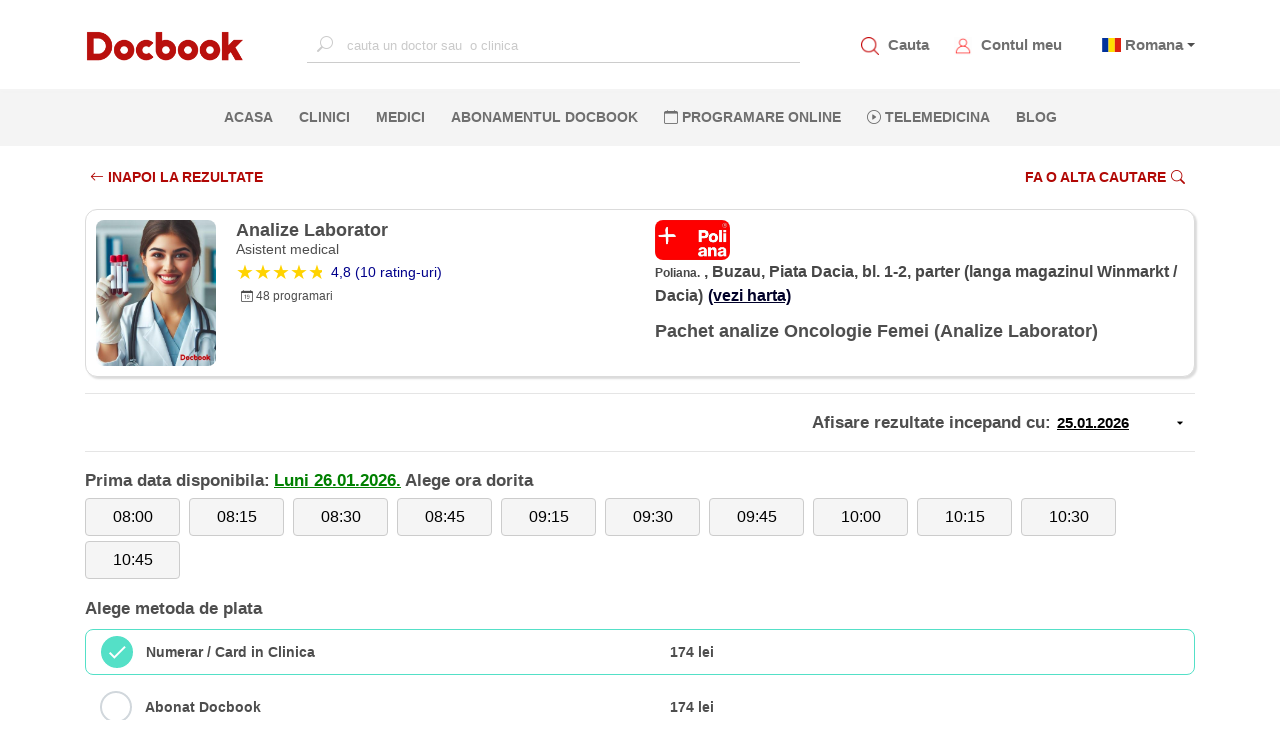

--- FILE ---
content_type: text/html; charset=utf-8
request_url: https://www.docbook.ro/Search/DoctorResult?doctorId=26964&serviceId=1816&searchDate=27.03.2023&locationId=11722
body_size: 20928
content:
<!DOCTYPE html>
<html lang="en">
<head>
    <meta charset="utf-8" />
    <meta http-equiv="X-UA-Compatible" content="IE=edge">
    <meta name="viewport" content="width=device-width, initial-scale=1.0">


    <meta name="twitter:title" content="Docbook: Medic Analize Laborator Pachet analize Oncologie Femei Poliana.">
    <META name="twitter:site">
    <meta name="twitter:card" content="summary">
    <meta name="og:type" content="URL">
    <meta name="og:url">
    <meta name="og:title" content="Docbook: Medic Analize Laborator Pachet analize Oncologie Femei Poliana." />
    <meta name="og:description" content="Docbook: Medic Analize Laborator Pachet analize Oncologie Femei Poliana." />
    <meta name="og:image" />
    <meta property="og:type" content="URL">
    <meta property="og:site_name" content="https://www.docbook.ro">
    <meta property="og:url">
    <meta property="og:title" content="Docbook: Medic Analize Laborator Pachet analize Oncologie Femei Poliana." />
    <meta property="og:description" content="Detalii medic Analize Laborator clinica Poliana." />
    <meta property="og:image" />
    <meta name="twitter:description" content="Detalii medic Analize Laborator clinica Poliana." />
    <meta name="twitter:image" content="https://www.docbook.ro/Content/assets/logo.png" />
    <meta http-equiv="Expires" content="30" />
    <meta name="description" content="Detalii medic Analize Laborator clinica Poliana." />
    <link rel="icon" type="image/png" sizes="32x32" href="https://www.docbook.ro/favicon-32x32.png">
    <link rel="icon" type="image/png" sizes="16x16" href="/favicon-16x16.png">
    <link rel="alternate" hreflang="en">
    <link rel="alternate" hreflang="x-default">
    <link rel="manifest" href="/manifest.json">
    <link rel="canonical">
    <meta name="msapplication-TileColor" content="#ffffff">
    <meta name="theme-color" content="#ffffff">
    <meta name="viewport" content="width=device-width, initial-scale=1.0">
    <title>Docbook: Medic Analize Laborator Pachet analize Oncologie Femei Poliana.</title>

        <meta name="robots" content="noindex, follow">


<link href="/bundles/publicstyle?v=77d7HVZbvbfAAcjS3D5kZ36DPewlya-4z6R7gsf6kZE1" rel="preload" as="style"/>
<link href="/bundles/publicstyle?v=77d7HVZbvbfAAcjS3D5kZ36DPewlya-4z6R7gsf6kZE1" rel="stylesheet"/>





</head>
<body>
    <!-- Google Tag Manager (noscript) -->
    <noscript>
        <iframe src="https://www.googletagmanager.com/ns.html?id=GTM-N6QCQJ8"
                height="0" width="0" style="display:none;visibility:hidden"></iframe>
    </noscript>
    <!-- End Google Tag Manager (noscript) -->
    <input type="text" id="username" style="width:0;height:0;visibility:hidden;position:absolute;left:0;top:0" />
    <input type="text" id="emailaddress" style="width:0;height:0;visibility:hidden;position:absolute;left:0;top:0" />
    <input type="password" style="width:0;height:0;visibility:hidden;position:absolute;left:0;top:0" />
    <div id="loading-bg"></div>
    <div id="loading-image" class="lds-dual-ring"></div>
    
    <nav class="navbar navbar-expand-lg d-flex flex-column">
        <div class="container-fluid" id="navbar-container">
            <!-- <button class="navbar-toggler" type="button" data-toggle="collapse" data-target="#mainNavbar"
                aria-controls="mainNavbar" aria-expanded="false" aria-label="Toggle navigation">
                <span class="navbar-toggler-icon"></span>
            </button> -->
            <!-- Toggler -->
            <a href="#" id="toggle-menu" title="Docbook menu"><span></span></a>

            <a class="navbar-brand" href="/">
                    <img src="/Content/assets/logo.png" alt="Docbook Logo programari la doctor" height="32" width="160" style="height:32px!important; width:160px!important">

            </a>


            <div class="collapse navbar-collapse" id="mainNavbar">

                
                <div action="" class="form-inline mx-auto search-for-a-doctor">
                    <input type="text" name="search" id="search-for-a-doctor-xl"
                           placeholder="cauta un doctor sau  o clinica" autocomplete="off" onclick="fillSugestions('#search-for-a-doctor')" onkeyup="fillSugestions('#search-for-a-doctor-xl')">
                    <label>
                        <i class="bi bi-search"></i>
                    </label>
                </div>
                

                <ul class="navbar-nav ml-auto mr-auto" style="display: none;">
                        <li class="nav-item">
                            <a class="nav-link" href="/" title="Pagina principala Docbook">ACASA <span class="sr-only">(current)</span></a>
                        </li>

                        <li class="nav-item">
                            <a class="nav-link" href="/clinici" title="Clinicile listate pe Docbook ">CLINICI</a>
                        </li>

                        <li class="nav-item">
                            <a class="nav-link" href="/medici" title="Medicii disponibili pe Docbook">MEDICI</a>
                        </li>

                        <li class="nav-item">
                            <a class="nav-link" href="/specialitati" title="Specialitatile medicale disponbile">SPECIALITATI</a>
                        </li>

                        <li class="nav-item">
                            <a class="nav-link" href="/campanii" title="Oferte si pachate de servicii medicale">OFERTE</a>
                        </li>

                        <li class="nav-item">
                            <a class="nav-link" href="/blog" title="Blog-ul Docbook">BLOG</a>
                        </li>
                    <li class="nav-item">
                        <a class="nav-link" href="/abonament" title="Abonamentul Docbook">Abonamentul Docbook</a>
                    </li>
                    <li class="nav-item">
                        <a class="nav-link" href="#" data-toggle="modal" data-target="#reasonModal" data-dismiss="modal" onclick="loadTLMServices()" style="color:blue" title="Telemedicina prin Docbook"><i class="bi bi-play-circle"></i> Telemedicina</a>
                    </li>

                    <li class="nav-item">
                        <a class="nav-link" href="/home/extlink/fec01c3b-55aa-4b88-a648-e51ec52a1cb2" target="_blank" rel="nofollow" title="Farmacie online prin Docbook" style="color:#018719">FARMACIE ONLINE</a>
                    </li>

                    <li class="nav-item">
                        <a class="nav-link" href="javasckript:;" data-toggle="modal" data-target="#districtModal" title="programare online la clinici private">PROGRAMARE ONLINE</a>
                    </li>
                </ul>
            </div>

            <div class="my-account d-flex">
                <div class="item">
                    <img src="/Content/assets/icons/search_red.png" alt="Cauta un medic.Programari la doctor" data-toggle="modal" data-target="#districtModal" style="height:18px;width:18px">
                    <a href="javascript:;" data-toggle="modal" data-target="#districtModal" title="Programeaza-te la medicul potrivit">Cauta</a>
                </div>
                
                <div class="item">
                    <img src="/Content/assets/icons/avatar_red.png" style="height:18px;width:18px" alt="Contul meu Docbook" onclick="goToAccount()">
                    <a href="/user/account/ViewAccount" title="Contul meu Docbook">Contul meu</a>
                </div>
                <div class="item dropdown" style="margin-left:10px">


                        <span class="flag-icon flag-icon-ro" style="margin-left:5px"></span>
                        <span class="dropdown-toggle" data-toggle="dropdown" aria-haspopup="true"><a href="#" title="Docbook in limba romana"> Romana</a></span>

                    <div class="dropdown-menu dropdown-menu-right text-left language">
                        <a class="dropdown-item" title="Docbook limba romana" style="display:block" href="/home/changelanguage?lang=ro"><span class="flag-icon flag-icon-ro"> </span> Romana</a>
                        <a class="dropdown-item" title="Docbook in english" style="display:block" href="/home/changelanguage?lang=en"><span class="flag-icon flag-icon-gb"> </span> English</a>
                        
                    </div>
                </div>
                
            </div>
        </div>

        <div id="mobile-menu">
            <ul>
                <li>
                    <a class="nav-link" href="/" title="Pagina principala Docbook">ACASA <span class="sr-only">(current)</span></a>
                </li>
                <li>
                    <a class="nav-link" href="javascript:;" data-toggle="modal" data-target="#districtModal" title="cautare"><i class="bi bi-search"></i> CAUTA</a>
                </li>
                <li>
                    <a class="nav-link" href="javascript:;" data-toggle="modal" style="color:#ba0705" data-target="#districtModal" title="Fa o programare">PROGRAMARE ONLINE</a>
                </li>
                <li>
                    <a class="nav-link" data-toggle="modal" href="#" data-target="#reasonModal" data-dismiss="modal" onclick="loadTLMServices()" style="color:blue" title="Telemedicina prin Docbook"><i class="bi bi-play-circle"></i> TELEMEDICINA</a>
                </li>
                <li>
                    <a class="nav-link" href="/clinici" title="Clinicile private listate pe Docbook">CLINICI</a>
                </li>
                <li>
                    <a class="nav-link" href="/medici" title="Cei mai buni medici listati pe Docbook">MEDICI</a>
                </li>
                <li>
                    <a class="nav-link" href="/specialitati" title="Lista de specialitati medicale">SPECIALITATI</a>
                </li>
                <li class="nav-item">
                    <a class="nav-link" href="/abonament" title="Abonamentul Docbook">Abonamentul Docbook</a>
                </li>
                <li>
                    <a class="nav-link" href="/home/asigurareann" title="Asigurarea NN" style="color: #9d4912 !important">  ASIGURAREA DE SANATATE NN</a>
                </li>
                <li>
                    <a class="nav-link" href="/campanii" title="Pachete de servicii medicale si oferte promotionale">OFERTE</a>
                </li>
                <li>
                    <a class="nav-link" href="/blog" title="Blog-ul Docbook Noutati din lumea medicala">BLOG</a>
                </li>

                <li>
                    <a class="nav-link" href="/home/extlink/fec01c3b-55aa-4b88-a648-e51ec52a1cb2" target="_blank" rel="nofollow" style="color:#018719" title="Farmacie online prin Docbook"><i class="bi bi-prescription2"></i> FARMACIE ONLINE</a>
                </li>


            </ul>
        </div>

        <div class="nav-sec">
            <div action="" class="form-inline mx-auto search-for-a-doctor">
                <input type="text" name="search" id="mobile-search-for-a-doctor"
                       placeholder="cauta un doctor sau o clinica" autocomplete="off" onclick="fillSugestions('#mobile-search-for-a-doctor')" onkeyup="fillSugestions('#mobile-search-for-a-doctor')">
                <label>
                    <i class="bi bi-search"></i>
                </label>
            </div>

            <div class="results-wrapper">
                <div class="results">
                    <div id="search-res-title">
                        <p>Sugestii</p>
                    </div>

                    <ul class="results-list" id="search-results-list"></ul>

                    <div class="close-search-results">
                        <a href="#"><i class="bi bi-arrow-left"></i>Inapoi la Docbook</a>
                    </div>
                </div>
            </div>

            <ul class="navbar-nav ml-auto mr-auto w-100 d-flex justify-content-center">
                    <li class="nav-item">
                        <a class="nav-link" href="/" title="Pagina principala Docbook">ACASA <span class="sr-only">(current)</span></a>
                    </li>

                    <li class="nav-item">
                        <a class="nav-link" href="/clinici" title="Clinicile disponibile pe platforma Docbook Clinici private">CLINICI</a>
                    </li>

                    <li class="nav-item">
                        <a class="nav-link" href="/medici" title="Cauta cei mai buni medici disponibili pe Docbook">MEDICI</a>
                    </li>
                                    <li class="nav-item">
                        <a class="nav-link" href="/abonament" title="Abonamentul Docbook">Abonamentul Docbook</a>
                    </li>

                
                <li class="nav-item">
                    <a class="nav-link" href="javascript:;" data-toggle="modal" title="Programare online la medic. Cauta medicul potrivit pentru tine" data-target="#districtModal"><i class="bi bi-calendar"></i> PROGRAMARE ONLINE</a>
                </li>
                <li class="nav-item">
                    <a class="nav-link" data-toggle="modal" href="#" data-target="#reasonModal" data-dismiss="modal" onclick="loadTLMServices()" 
                       title="Telemedicina prin Docbook"><i class="bi bi-play-circle"></i> Telemedicina</a>
                </li>
                    <li class="nav-item">
                        <a class="nav-link" href="/blog" title="Blogul Docbook, Noutati din lumea medicala">BLOG</a>
                    </li>
                


            </ul>
        </div>
    </nav>

    <div class="custom-container container-fluid">
        
<style>
    .datePicker {
        border: none;
        width: 140px !important;
        text-align: left;
        font-size: 15px;
        font-weight: 700;
        display: inline-block;
        text-decoration: underline;
        background-image: url('data:image/svg+xml;utf8,<svg xmlns="http://www.w3.org/2000/svg" width="14" height="14" viewBox="0 0 24 24"><path d="M7 10l5 5 5-5z" /></svg>'), url('data:image/svg+xml;utf8,<svg xmlns="http://www.w3.org/2000/svg" width="14" height="14" viewBox="0 0 24 24"><path d="M7 10l5 5 5-5z" /></svg>');
        background-repeat: no-repeat;
        background-position: right 8px center;
    }

    .hover-link {
        font-size: 14px;
        text-decoration: underline;
        padding: 5px;
    }

        .hover-link:hover {
            background-color: #fcd6d6;
            border-radius: 5px;
            transition: .1s linear;
        }
</style>
<div class="container page-container">
<form action="/search/doctorresult" id="formResult" method="post" role="form"><input name="__RequestVerificationToken" type="hidden" value="RONLDTX85D_k9ZhmOAnwNLRVOFC___VElncyWdka5VShE_C7LugYC3DJribNz0AufJwZAeQbX4jiOh7pJ_Sa3YJ0noX2KzY2D4Wc3kDUAZQ1" /><input data-val="true" data-val-number="The field DoctorId must be a number." data-val-required="The DoctorId field is required." id="DoctorId" name="DoctorId" type="hidden" value="26964" /><input data-val="true" data-val-number="The field DistrictId must be a number." data-val-required="The DistrictId field is required." id="DistrictId" name="DistrictId" type="hidden" value="11" /><input data-val="true" data-val-number="The field LocationId must be a number." data-val-required="The LocationId field is required." id="LocationId" name="LocationId" type="hidden" value="11722" /><input data-val="true" data-val-number="The field SpecialtyGroupId must be a number." data-val-required="The SpecialtyGroupId field is required." id="SpecialtyGroupId" name="SpecialtyGroupId" type="hidden" value="72" /><input data-val="true" data-val-number="The field ServiceId must be a number." id="ServiceId" name="ServiceId" type="hidden" value="1816" /><input data-val="true" data-val-date="The field FirstAvailableDate must be a date." id="FirstAvailableDate" name="FirstAvailableDate" type="hidden" value="26.01.2026 00:00:00" /><input data-val="true" data-val-number="The field SelectedStartDateTime must be a number." data-val-required="The SelectedStartDateTime field is required." id="SelectedStartDateTime" name="SelectedStartDateTime" type="hidden" value="0" /><input data-val="true" data-val-required="The ContinueToBooking field is required." id="ContinueToBooking" name="ContinueToBooking" type="hidden" value="False" /><input data-val="true" data-val-required="The FlagIsReqConfirmation field is required." id="FlagIsReqConfirmation" name="FlagIsReqConfirmation" type="hidden" value="False" /><input id="AbonamentCode" name="AbonamentCode" type="hidden" value="" /><input data-val="true" data-val-required="The BenefitGuid field is required." id="BenefitGuid" name="BenefitGuid" type="hidden" value="00000000-0000-0000-0000-000000000000" />        <div class="filter-bar-book">
            <div class="row">
                <div class="col-md-6 col-6">
                    <a href="/search/results?districtId=11&amp;specialtyGroupId=72&amp;serviceId=1816" class="section-button-white-left no-border">
                        <i class="bi bi-arrow-left"></i>  INAPOI LA REZULTATE
                    </a>

                </div>
                <div class="col-md-6 col-6" style="text-align:right">


                    <a href="javascript:;" class="section-button-white no-border" data-toggle="modal" data-target="#districtModal">
                        Fa o alta cautare<i class="bi bi-search"></i>
                    </a>

                </div>
            </div>
        </div>
        <div class="doctor_card card">
            <div class="row">
                <div class="col-md-6 col-12">
                    <div class="row">
                        <div class="col-3">
                            <img class="card-photo" src="https://www.docbook.ro/uploads/5402acc3-21a5-48d4-88ff-c3e2294fbfe7_logo.jpeg" title="Analize Laborator" alt="Analize Laborator" />
                        </div>
                        <div class="col-9 card-doc-info">
                            <h1 class="card-doctor-name">Analize Laborator</h1>
                            <h3 class="card-spec">Asistent medical</h3>


                            <a href="#doctor-reviews">
                                <div class="card-rating">
                                    <div class="star-ratings">
                                            <div class="fill-ratings" style="width: 96%;">
                                                <div>★★★★★</div>
                                            </div>
                                    </div>
                                        <span style="margin-left:5px;"><span class="rating-a">4,8 (10 rating-uri)</span></span>
                                </div>
                            </a>
                            <div class="card-nr-info">
                                
                                <p style="margin-left:5px;"><i class="bi bi-calendar-date"></i> 48  programari</p>
                            </div>
                        </div>
                    </div>
                </div>

                <div class="col-md-6 col-12">
                    <div class="row">
                        <div class="col-md-12 col-12 card-doc-info">
                            <div class="mobile-spec">
                                <div class="card-service">
                                    <h2>  Pachet analize Oncologie Femei (Analize Laborator)</h2>
                                </div>
                            </div>

                            <div>
                                <img class="clinic-logo" src="https://www.docbook.ro/uploads/e25b6c2b-b741-4479-976c-43358258540e_logo.jpeg" />
                            </div>
                            <div class="address-span">
                                <span class="card-clinic">Poliana.</span>
                                <span class="card-address">, Buzau, Piata Dacia, bl. 1-2, parter (langa magazinul Winmarkt / Dacia)<a class="card-address-map" target="_blank" title="Locatie pe harta Poliana." href='https://www.google.com/maps/place/Buzau,+Piata+Dacia,+bl.+1-2,+parter+(langa+magazinul+Winmarkt+/+Dacia)'>(vezi harta)</a></span>
                            </div>

                            


                            <div class="full-spec">
                                <div class="card-service">
                                    Pachet analize Oncologie Femei (Analize Laborator)
                                </div>
                            </div>
                        </div>
                    </div>
                </div>
            </div>
        </div>
        <hr />
                <section id="service-information">
                    <div class="date-selection row">
                        <div class="col-12" style="text-align:right">
                            <div style="text-align:right">
                                <span class="choose-pay" style="display:inline-block"> Afisare rezultate incepand cu:</span>
                                <input class="datePicker text-box single-line" id="SearchDateAsString" name="SearchDateAsString" type="text" value="25.01.2026" />
                            </div>
                        </div>
                        
                    </div>
                    <hr />
                            <div class="slot-selection">
                                <span class="choose-pay" style="display: inline-block">Prima data disponibila:</span>
                                <span class="choose-pay" style="display: inline-block;color:green;text-decoration:underline">Luni  26.01.2026.</span>
                                <span class="choose-pay" style="display: inline-block"> Alege ora dorita</span>
                                <div class="row">
                                    <div class="col-12" style="padding-right:0">
<input data-val="true" data-val-number="The field SlotId must be a number." data-val-required="The SlotId field is required." id="AvailableSlots_0__SlotId" name="AvailableSlots[0].SlotId" type="hidden" value="139187415" />                                            <button id="139187415" type="button" startDateTime="639050112000000000" class="btn btn-default btn-slot"> 08:00</button>
<input data-val="true" data-val-number="The field SlotId must be a number." data-val-required="The SlotId field is required." id="AvailableSlots_1__SlotId" name="AvailableSlots[1].SlotId" type="hidden" value="139187416" />                                            <button id="139187416" type="button" startDateTime="639050121000000000" class="btn btn-default btn-slot"> 08:15</button>
<input data-val="true" data-val-number="The field SlotId must be a number." data-val-required="The SlotId field is required." id="AvailableSlots_2__SlotId" name="AvailableSlots[2].SlotId" type="hidden" value="139187417" />                                            <button id="139187417" type="button" startDateTime="639050130000000000" class="btn btn-default btn-slot"> 08:30</button>
<input data-val="true" data-val-number="The field SlotId must be a number." data-val-required="The SlotId field is required." id="AvailableSlots_3__SlotId" name="AvailableSlots[3].SlotId" type="hidden" value="139187411" />                                            <button id="139187411" type="button" startDateTime="639050139000000000" class="btn btn-default btn-slot"> 08:45</button>
<input data-val="true" data-val-number="The field SlotId must be a number." data-val-required="The SlotId field is required." id="AvailableSlots_4__SlotId" name="AvailableSlots[4].SlotId" type="hidden" value="139187412" />                                            <button id="139187412" type="button" startDateTime="639050157000000000" class="btn btn-default btn-slot"> 09:15</button>
<input data-val="true" data-val-number="The field SlotId must be a number." data-val-required="The SlotId field is required." id="AvailableSlots_5__SlotId" name="AvailableSlots[5].SlotId" type="hidden" value="139187407" />                                            <button id="139187407" type="button" startDateTime="639050166000000000" class="btn btn-default btn-slot"> 09:30</button>
<input data-val="true" data-val-number="The field SlotId must be a number." data-val-required="The SlotId field is required." id="AvailableSlots_6__SlotId" name="AvailableSlots[6].SlotId" type="hidden" value="139187413" />                                            <button id="139187413" type="button" startDateTime="639050175000000000" class="btn btn-default btn-slot"> 09:45</button>
<input data-val="true" data-val-number="The field SlotId must be a number." data-val-required="The SlotId field is required." id="AvailableSlots_7__SlotId" name="AvailableSlots[7].SlotId" type="hidden" value="139187410" />                                            <button id="139187410" type="button" startDateTime="639050184000000000" class="btn btn-default btn-slot"> 10:00</button>
<input data-val="true" data-val-number="The field SlotId must be a number." data-val-required="The SlotId field is required." id="AvailableSlots_8__SlotId" name="AvailableSlots[8].SlotId" type="hidden" value="139187408" />                                            <button id="139187408" type="button" startDateTime="639050193000000000" class="btn btn-default btn-slot"> 10:15</button>
<input data-val="true" data-val-number="The field SlotId must be a number." data-val-required="The SlotId field is required." id="AvailableSlots_9__SlotId" name="AvailableSlots[9].SlotId" type="hidden" value="139187409" />                                            <button id="139187409" type="button" startDateTime="639050202000000000" class="btn btn-default btn-slot"> 10:30</button>
<input data-val="true" data-val-number="The field SlotId must be a number." data-val-required="The SlotId field is required." id="AvailableSlots_10__SlotId" name="AvailableSlots[10].SlotId" type="hidden" value="139187406" />                                            <button id="139187406" type="button" startDateTime="639050211000000000" class="btn btn-default btn-slot"> 10:45</button>
                                    </div>
                                </div>
                            </div>
                        <div id="payment-selection">

                            <span class="choose-pay">Alege metoda de plata</span>


<input data-val="true" data-val-number="The field PaymentTypeId must be a number." data-val-required="The PaymentTypeId field is required." id="AcceptedPaymentTypes_0__PaymentTypeId" name="AcceptedPaymentTypes[0].PaymentTypeId" type="hidden" value="2" /><input id="AcceptedPaymentTypes_0__PaymentInformation" name="AcceptedPaymentTypes[0].PaymentInformation" type="hidden" value="174 lei" /><input data-val="true" data-val-date="The field FirstAvailableDate must be a date." data-val-required="The FirstAvailableDate field is required." id="AcceptedPaymentTypes_0__FirstAvailableDate" name="AcceptedPaymentTypes[0].FirstAvailableDate" type="hidden" value="26.01.2026 00:00:00" /><input id="AcceptedPaymentTypes_0__PaymentTypeName" name="AcceptedPaymentTypes[0].PaymentTypeName" type="hidden" value="Numerar / Card in Clinica" /><input id="AcceptedPaymentTypes_0__ImageName" name="AcceptedPaymentTypes[0].ImageName" type="hidden" value="icon_numerar.png" />                                <div class="inputGroup">
                                    <input checked="checked" class="paycheckbox check-box" data-val="true" data-val-required="The IsSelected field is required." id="AcceptedPaymentTypes_0__IsSelected" name="AcceptedPaymentTypes[0].IsSelected" type="checkbox" value="true" /><input name="AcceptedPaymentTypes[0].IsSelected" type="hidden" value="false" />
                                    <label class="row d-flex align-items-center" for="AcceptedPaymentTypes_0__IsSelected">
                                        <span class="col-lg-4 col-md-4 col-12 order-sm-1">Numerar / Card in Clinica </span>
                                        <span class="col-lg-6 col-md-6 col-12 order-sm-3">174 lei</span>

                                        
                                    </label>
                                </div>
<input data-val="true" data-val-number="The field PaymentTypeId must be a number." data-val-required="The PaymentTypeId field is required." id="AcceptedPaymentTypes_1__PaymentTypeId" name="AcceptedPaymentTypes[1].PaymentTypeId" type="hidden" value="17" /><input id="AcceptedPaymentTypes_1__PaymentInformation" name="AcceptedPaymentTypes[1].PaymentInformation" type="hidden" value="174 lei" /><input data-val="true" data-val-date="The field FirstAvailableDate must be a date." data-val-required="The FirstAvailableDate field is required." id="AcceptedPaymentTypes_1__FirstAvailableDate" name="AcceptedPaymentTypes[1].FirstAvailableDate" type="hidden" value="26.01.2026 00:00:00" /><input id="AcceptedPaymentTypes_1__PaymentTypeName" name="AcceptedPaymentTypes[1].PaymentTypeName" type="hidden" value="Abonat Docbook" /><input id="AcceptedPaymentTypes_1__ImageName" name="AcceptedPaymentTypes[1].ImageName" type="hidden" value="docbook_pay.png" />                                <div class="inputGroup">
                                    <input class="paycheckbox check-box" data-val="true" data-val-required="The IsSelected field is required." id="AcceptedPaymentTypes_1__IsSelected" name="AcceptedPaymentTypes[1].IsSelected" type="checkbox" value="true" /><input name="AcceptedPaymentTypes[1].IsSelected" type="hidden" value="false" />
                                    <label class="row d-flex align-items-center" for="AcceptedPaymentTypes_1__IsSelected">
                                        <span class="col-lg-4 col-md-4 col-12 order-sm-1">Abonat Docbook </span>
                                        <span class="col-lg-6 col-md-6 col-12 order-sm-3">174 lei</span>

                                        
                                    </label>
                                </div>
                        </div>
                        <div style="text-align:right; margin-top:30px;">

                                <a href="javascript:;" class="section-button" onclick="submitDoctorResult();">Mergi la pasul urmator <i class="bi bi-arrow-right-short"></i></a>
                        </div>
                </section>
        <section id="all-services">
            <h4 class="choose-pay">Alte servicii disponibile</h4>

            <div class="row">
                        <div class="col-md-6" style="display:inline-block; margin-bottom:5px">
                            <a href="/Search/DoctorResult?doctorId=26964&serviceId=477&locationId=11722&amp;pTypes=2,17" title="Analize Laborator Analize de sange" class="card-address-map" style="margin-left:0;">

                                <div class="hover-link" style="width:100%; height:100%">

                                    <p style="float:left;text-decoration:underline">   <i class="bi bi-record-circle" style=" margin-right:5px"></i> Analize de sange </p>
                                    <span style="float:right"><b>Pretul se confirma la receptie</b> <i class="bi bi-box-arrow-up-right"></i></span>


                                </div>

                            </a>
                        </div>
                        <div class="col-md-6" style="display:inline-block; margin-bottom:5px">
                            <a href="/Search/DoctorResult?doctorId=26964&serviceId=505&locationId=11722&amp;pTypes=2,17" title="Analize Laborator Analize de urina" class="card-address-map" style="margin-left:0;">

                                <div class="hover-link" style="width:100%; height:100%">

                                    <p style="float:left;text-decoration:underline">   <i class="bi bi-record-circle" style=" margin-right:5px"></i> Analize de urina </p>
                                    <span style="float:right"><b>Pretul se confirma la receptie</b> <i class="bi bi-box-arrow-up-right"></i></span>


                                </div>

                            </a>
                        </div>
                        <div class="col-md-6" style="display:inline-block; margin-bottom:5px">
                            <a href="/Search/DoctorResult?doctorId=26964&serviceId=2232&locationId=11722&amp;pTypes=2,17" title="Analize Laborator Analize Uree si Creatinina (serica)" class="card-address-map" style="margin-left:0;">

                                <div class="hover-link" style="width:100%; height:100%">

                                    <p style="float:left;text-decoration:underline">   <i class="bi bi-record-circle" style=" margin-right:5px"></i> Analize Uree si Creatinina (serica) </p>
                                    <span style="float:right"><b>32 lei</b> <i class="bi bi-box-arrow-up-right"></i></span>


                                </div>

                            </a>
                        </div>
                        <div class="col-md-6" style="display:inline-block; margin-bottom:5px">
                            <a href="/Search/DoctorResult?doctorId=26964&serviceId=1818&locationId=11722&amp;pTypes=2,17" title="Analize Laborator Pachet analize Boli Hepatice" class="card-address-map" style="margin-left:0;">

                                <div class="hover-link" style="width:100%; height:100%">

                                    <p style="float:left;text-decoration:underline">   <i class="bi bi-record-circle" style=" margin-right:5px"></i> Pachet analize Boli Hepatice </p>
                                    <span style="float:right"><b>103 lei</b> <i class="bi bi-box-arrow-up-right"></i></span>


                                </div>

                            </a>
                        </div>
                        <div class="col-md-6" style="display:inline-block; margin-bottom:5px">
                            <a href="/Search/DoctorResult?doctorId=26964&serviceId=1819&locationId=11722&amp;pTypes=2,17" title="Analize Laborator Pachet analize diabet zaharat (8 analize)" class="card-address-map" style="margin-left:0;">

                                <div class="hover-link" style="width:100%; height:100%">

                                    <p style="float:left;text-decoration:underline">   <i class="bi bi-record-circle" style=" margin-right:5px"></i> Pachet analize diabet zaharat (8 analize) </p>
                                    <span style="float:right"><b>145 lei</b> <i class="bi bi-box-arrow-up-right"></i></span>


                                </div>

                            </a>
                        </div>
                        <div class="col-md-6" style="display:inline-block; margin-bottom:5px">
                            <a href="/Search/DoctorResult?doctorId=26964&serviceId=2065&locationId=11722&amp;pTypes=2,17" title="Analize Laborator Pachet analize functii renale (5 analize)" class="card-address-map" style="margin-left:0;">

                                <div class="hover-link" style="width:100%; height:100%">

                                    <p style="float:left;text-decoration:underline">   <i class="bi bi-record-circle" style=" margin-right:5px"></i> Pachet analize functii renale (5 analize) </p>
                                    <span style="float:right"><b>84 lei</b> <i class="bi bi-box-arrow-up-right"></i></span>


                                </div>

                            </a>
                        </div>
                        <div class="col-md-6" style="display:inline-block; margin-bottom:5px">
                            <a href="/Search/DoctorResult?doctorId=26964&serviceId=2064&locationId=11722&amp;pTypes=2,17" title="Analize Laborator Pachet analize lipide (6 analize)" class="card-address-map" style="margin-left:0;">

                                <div class="hover-link" style="width:100%; height:100%">

                                    <p style="float:left;text-decoration:underline">   <i class="bi bi-record-circle" style=" margin-right:5px"></i> Pachet analize lipide (6 analize) </p>
                                    <span style="float:right"><b>102 lei</b> <i class="bi bi-box-arrow-up-right"></i></span>


                                </div>

                            </a>
                        </div>
                        <div class="col-md-6" style="display:inline-block; margin-bottom:5px">
                            <a href="/Search/DoctorResult?doctorId=26964&serviceId=1817&locationId=11722&amp;pTypes=2,17" title="Analize Laborator Pachet analize Oncologie Barbati" class="card-address-map" style="margin-left:0;">

                                <div class="hover-link" style="width:100%; height:100%">

                                    <p style="float:left;text-decoration:underline">   <i class="bi bi-record-circle" style=" margin-right:5px"></i> Pachet analize Oncologie Barbati </p>
                                    <span style="float:right"><b>197 lei</b> <i class="bi bi-box-arrow-up-right"></i></span>


                                </div>

                            </a>
                        </div>
                        <div class="col-md-6" style="display:inline-block; margin-bottom:5px">
                            <a href="/Search/DoctorResult?doctorId=26964&serviceId=1816&locationId=11722&amp;pTypes=2,17" title="Analize Laborator Pachet analize Oncologie Femei" class="card-address-map" style="margin-left:0;">

                                <div class="hover-link" style="width:100%; height:100%">

                                    <p style="float:left;text-decoration:underline">   <i class="bi bi-record-circle" style=" margin-right:5px"></i> Pachet analize Oncologie Femei </p>
                                    <span style="float:right"><b>174 lei</b> <i class="bi bi-box-arrow-up-right"></i></span>


                                </div>

                            </a>
                        </div>
                        <div class="col-md-6" style="display:inline-block; margin-bottom:5px">
                            <a href="/Search/DoctorResult?doctorId=26964&serviceId=2068&locationId=11722&amp;pTypes=2,17" title="Analize Laborator Pachet analize pentru Diabet zaharat (5 analize)" class="card-address-map" style="margin-left:0;">

                                <div class="hover-link" style="width:100%; height:100%">

                                    <p style="float:left;text-decoration:underline">   <i class="bi bi-record-circle" style=" margin-right:5px"></i> Pachet analize pentru Diabet zaharat (5 analize) </p>
                                    <span style="float:right"><b>111 lei</b> <i class="bi bi-box-arrow-up-right"></i></span>


                                </div>

                            </a>
                        </div>
                        <div class="col-md-6" style="display:inline-block; margin-bottom:5px">
                            <a href="/Search/DoctorResult?doctorId=26964&serviceId=2067&locationId=11722&amp;pTypes=2,17" title="Analize Laborator Pachet analize pentru imunitate (4 analize)" class="card-address-map" style="margin-left:0;">

                                <div class="hover-link" style="width:100%; height:100%">

                                    <p style="float:left;text-decoration:underline">   <i class="bi bi-record-circle" style=" margin-right:5px"></i> Pachet analize pentru imunitate (4 analize) </p>
                                    <span style="float:right"><b>123 lei</b> <i class="bi bi-box-arrow-up-right"></i></span>


                                </div>

                            </a>
                        </div>
                        <div class="col-md-6" style="display:inline-block; margin-bottom:5px">
                            <a href="/Search/DoctorResult?doctorId=26964&serviceId=2066&locationId=11722&amp;pTypes=2,17" title="Analize Laborator Pachet analize pentru minerale (8 analize)" class="card-address-map" style="margin-left:0;">

                                <div class="hover-link" style="width:100%; height:100%">

                                    <p style="float:left;text-decoration:underline">   <i class="bi bi-record-circle" style=" margin-right:5px"></i> Pachet analize pentru minerale (8 analize) </p>
                                    <span style="float:right"><b>121 lei</b> <i class="bi bi-box-arrow-up-right"></i></span>


                                </div>

                            </a>
                        </div>
                        <div class="col-md-6" style="display:inline-block; margin-bottom:5px">
                            <a href="/Search/DoctorResult?doctorId=26964&serviceId=2062&locationId=11722&amp;pTypes=2,17" title="Analize Laborator Pachet analize uzuale (10 analize)" class="card-address-map" style="margin-left:0;">

                                <div class="hover-link" style="width:100%; height:100%">

                                    <p style="float:left;text-decoration:underline">   <i class="bi bi-record-circle" style=" margin-right:5px"></i> Pachet analize uzuale (10 analize) </p>
                                    <span style="float:right"><b>176 lei</b> <i class="bi bi-box-arrow-up-right"></i></span>


                                </div>

                            </a>
                        </div>
                        <div class="col-md-6" style="display:inline-block; margin-bottom:5px">
                            <a href="/Search/DoctorResult?doctorId=26964&serviceId=2063&locationId=11722&amp;pTypes=2,17" title="Analize Laborator Pachet Exsudat faringian + nazal" class="card-address-map" style="margin-left:0;">

                                <div class="hover-link" style="width:100%; height:100%">

                                    <p style="float:left;text-decoration:underline">   <i class="bi bi-record-circle" style=" margin-right:5px"></i> Pachet Exsudat faringian + nazal </p>
                                    <span style="float:right"><b>94 lei</b> <i class="bi bi-box-arrow-up-right"></i></span>


                                </div>

                            </a>
                        </div>
                        <div class="col-md-6" style="display:inline-block; margin-bottom:5px">
                            <a href="/Search/DoctorResult?doctorId=26964&serviceId=2049&locationId=11722&amp;pTypes=2,17" title="Analize Laborator Pachet Imunologie sezoniera" class="card-address-map" style="margin-left:0;">

                                <div class="hover-link" style="width:100%; height:100%">

                                    <p style="float:left;text-decoration:underline">   <i class="bi bi-record-circle" style=" margin-right:5px"></i> Pachet Imunologie sezoniera </p>
                                    <span style="float:right"><b>177 lei</b> <i class="bi bi-box-arrow-up-right"></i></span>


                                </div>

                            </a>
                        </div>
                        <div class="col-md-6" style="display:inline-block; margin-bottom:5px">
                            <a href="/Search/DoctorResult?doctorId=26964&serviceId=2030&locationId=11722&amp;pTypes=2,17" title="Analize Laborator Pachet Tiroida (TSH, ATPO, Free T4)" class="card-address-map" style="margin-left:0;">

                                <div class="hover-link" style="width:100%; height:100%">

                                    <p style="float:left;text-decoration:underline">   <i class="bi bi-record-circle" style=" margin-right:5px"></i> Pachet Tiroida (TSH, ATPO, Free T4) </p>
                                    <span style="float:right"><b>135 lei</b> <i class="bi bi-box-arrow-up-right"></i></span>


                                </div>

                            </a>
                        </div>
                        <div class="col-md-6" style="display:inline-block; margin-bottom:5px">
                            <a href="/Search/DoctorResult?doctorId=26964&serviceId=2112&locationId=11722&amp;pTypes=2,17" title="Analize Laborator Test Anticorpi COVID IGG (monitorizare post vaccin si post infectie) " class="card-address-map" style="margin-left:0;">

                                <div class="hover-link" style="width:100%; height:100%">

                                    <p style="float:left;text-decoration:underline">   <i class="bi bi-record-circle" style=" margin-right:5px"></i> Test Anticorpi COVID IGG (monitorizare post vaccin si post infectie)  </p>
                                    <span style="float:right"><b>120 lei</b> <i class="bi bi-box-arrow-up-right"></i></span>


                                </div>

                            </a>
                        </div>
                        <div class="col-md-6" style="display:inline-block; margin-bottom:5px">
                            <a href="/Search/DoctorResult?doctorId=26964&serviceId=2020&locationId=11722&amp;pTypes=2,17" title="Analize Laborator Test PCR COVID-19" class="card-address-map" style="margin-left:0;">

                                <div class="hover-link" style="width:100%; height:100%">

                                    <p style="float:left;text-decoration:underline">   <i class="bi bi-record-circle" style=" margin-right:5px"></i> Test PCR COVID-19 </p>
                                    <span style="float:right"><b>150 lei</b> <i class="bi bi-box-arrow-up-right"></i></span>


                                </div>

                            </a>
                        </div>
                        <div class="col-md-6" style="display:inline-block; margin-bottom:5px">
                            <a href="/Search/DoctorResult?doctorId=26964&serviceId=2086&locationId=11722&amp;pTypes=2,17" title="Analize Laborator Test rapid Antigen COVID-19" class="card-address-map" style="margin-left:0;">

                                <div class="hover-link" style="width:100%; height:100%">

                                    <p style="float:left;text-decoration:underline">   <i class="bi bi-record-circle" style=" margin-right:5px"></i> Test rapid Antigen COVID-19 </p>
                                    <span style="float:right"><b>50 lei</b> <i class="bi bi-box-arrow-up-right"></i></span>


                                </div>

                            </a>
                        </div>
                        <div class="col-md-6" style="display:inline-block; margin-bottom:5px">
                            <a href="/Search/DoctorResult?doctorId=26964&serviceId=2109&locationId=11722&amp;pTypes=2,17" title="Analize Laborator Vitamina D (25 hidroxi vitamina D)" class="card-address-map" style="margin-left:0;">

                                <div class="hover-link" style="width:100%; height:100%">

                                    <p style="float:left;text-decoration:underline">   <i class="bi bi-record-circle" style=" margin-right:5px"></i> Vitamina D (25 hidroxi vitamina D) </p>
                                    <span style="float:right"><b>100 lei</b> <i class="bi bi-box-arrow-up-right"></i></span>


                                </div>

                            </a>
                        </div>

            </div>
        </section>
        <hr />
        <section id="doctor-details">

            <h4 class="choose-pay">Detalii doctor</h4>
            <div class="row doctor-desc">
                <div class="col-12">
                    <span><div><br></div></span>

                </div>
            </div>

            <div class="popup-gallery" style="margin-top:20px;">
                        <a href="https://www.docbook.ro/uploads/5402acc3-21a5-48d4-88ff-c3e2294fbfe7_logo.jpeg" title="Photo">

                            <div class="parent">

                                <img src="https://www.docbook.ro/uploads/5402acc3-21a5-48d4-88ff-c3e2294fbfe7_logo.jpeg" width="75" height="100" class="image1">

                                
                            </div>
                        </a>
            </div>

        </section>
        <hr />
        <section id="clinic-details">
                <h4 class="choose-pay">Detalii clinica</h4>
                <div class="row clinic-desc">
                    <div class="col-12">
                        <span><div>Suntem Poliana</div>
<div>Policlinica, Analize Medicale si Speranta</div>
<div>&nbsp;</div>
<div>Binele, increderea si zambetul sunt contagioase. Sa ai forta sa ramai optimist, in ciuda greutatilor pe care viata ti le scoate in cale. Sa ai puterea sa vezi si sa pui binele inaintea raului. E filozofia de viata a Pollyannei, personajul celebru al unei carti fara varsta care ne-a inspirat nu doar numele, ci si misiunea.&nbsp;</div>
<div>&nbsp;</div>
<div>Sa iti oferim servicii medicale de calitate intr-un cadru normal, in care sa te simti incurajat si sa capeti speranta de cate ori ne treci pragul. Ca lucrurile or sa se indrepte, ca o sa te faci bine. Timpul si sanatatea sunt de nepretuit in viata. Cand suntem sanatosi, greutatile sunt mai usor de dus si viata e mai plina de bucurii. Avem grija de timpul tau cu respect. Avem grija de sanatatea ta cu pricepere!</div></span>
                    </div>
                </div>

        </section>
        <hr />
        <section id="doctor-reviews">
            <h3 class="choose-pay">Parerile pacientilor</h3><span itemprop="ratingCount">(10 review-uri)</span>
            <hr />

            <style>

    .rating_circle {
        width: 100px;
        height: 100px;
        /*   border-radius: 70px;*/
        /*    border: 2px solid red;*/
        font-size: 35px;
        font-weight: 600;
        border: none;
        background-color: white;
    }

    .regular-action-button {
        padding: 10px;
        border: 2px solid #ba0705;
        background-color: white;
        border-radius: 8px;
        color: #ba0705;
        float: right;
        margin-right: 10px;
        font-weight: bold;
    }

    .modal-header {
        padding-bottom: 15px;
        border-bottom: 1px solid #eee;
        display: flex; /* Keep flex for potential overall header alignment */
        flex-direction: column; /* Stack header elements vertically */
        align-items: flex-start; /* Align items to the left by default */
    }

    .header-top {
        display: flex;
        justify-content: space-between;
        align-items: center;
        width: 100%; /* Ensure it takes full width to separate title and close */
        margin-bottom: 10px; /* Space between title/close and buttons */
    }

    .modal-title {
        margin: 0;
    }

    .close-button {
        color: #aaa;
        font-size: 28px;
        font-weight: bold;
        cursor: pointer;
    }

        .close-button:hover,
        .close-button:focus {
            color: black;
            text-decoration: none;
        }

    #rating-filters {
        margin-bottom: 20px;
    }

    .rating-filter {
        padding: 8px 15px;
        margin-right: 10px;
        border: 1px solid #ccc;
        border-radius: 5px;
        background-color: #f9f9f9;
        color: black;
        cursor: pointer;
        transition: background-color 0.3s ease;
    }

        .rating-filter:hover {
            background-color: #eee;
        }

        .rating-filter.selected {
            background-color: red;
            color: white;
            border-color: red;
        }

    .rating_text {
        margin-top: 38px;
    }

    .hidden {
        display: none !important;
        opacity: 0; /* For smoother fade-out */
        transition: opacity 0.3s ease-in-out, display 0s 0.3s; /* Delay display:none */
    }

    .review-item.visible {
        display: block; /* Or whatever your default display is */
        opacity: 1;
        transition: opacity 1s ease-in-out;
        margin-bottom: 5px;
        /*   background-color:white;*/
        /*  margin-top:5px;
        padding:10px;
        border-radius:5px;*/
    }

    .stars-outer {
        position: relative;
        display: inline-block; /* Or other suitable display property */
    }

    .number-label {
        margin-left: 0.5rem; /* Or any desired spacing */
        font-weight: bold;
    }

    .stars-inner {
        position: absolute;
        top: 0;
        left: 0;
        white-space: nowrap;
        overflow: hidden;
        width: 0; /* This will be dynamically set based on the rating */
        color: #ffc107; /* Bootstrap's star color (you can customize) */
    }

    .dark {
        background-color: #000000;
    }

    .review-item {
        border: 1px solid #ccc;
        padding: 15px;
        margin-bottom: 15px;
    }

    .review-header {
        display: flex;
        align-items: center; /* Vertically align user info and date */
        margin-bottom: 10px; /* Space between header and text */
    }

    .user-info {
        display: flex;
        align-items: center;
        flex-grow: 1; /* Allows user info to take up available space */
    }

    .user-icon {
        font-size: 2em; /* Make the icon bigger */
        margin-right: 10px;
    }

    .user-details {
        display: flex;
        flex-direction: column; /* Username above rating */
    }

    .rating {
        display: flex;
        align-items: center;
        color: gold; /* Style the stars */
    }

        .rating .bi-star-fill {
            margin-right: 3px;
        }


    .review-date-validated {
        display: flex;
        flex-direction: column; /* Stack date and validated badge */
        align-items: flex-end; /* Align date and badge to the right */
    }

    .review-date {
        display: flex;
        align-items: center;
        white-space: nowrap;
        margin-bottom: 5px; /* Space between date and badge */
    }

        .review-date .bi-calendar-event {
            margin-right: 5px;
        }

    .validated-badge {
        display: flex;
        align-items: center;
        color: green;
        font-size: 0.9em;
        white-space: nowrap;
    }

    .validated-icon {
        margin-right: 5px;
        font-size: 1em; /* Adjust size of the icon */
    }

    .modal-dialog {
        max-width: 700px;
    }

    .review-content {
        display: flex;
        align-items: flex-start; /* Align text and button at the top */
        justify-content: space-between; /* Push text to left, button to right */
        padding-top: 10px;
        border-top: 1px solid #eee;
    }

    .review-text {
        flex-grow: 1; /* Allow text to take up most of the width */
        margin-right: 20px; /* Space between text and button */
    }

    .like-button {
        display: flex;
        align-items: center;
        padding: 8px 12px;
        border: 1px solid #ccc;
        border-radius: 5px;
        background-color: #f9f9f9;
        cursor: pointer;
        font-size: 0.9em;
    }

        .like-button:hover {
            background-color: #eee;
        }

        .like-button .bi-hand-thumbs-up {
            margin-right: 5px;
        }

    .like-count {
        font-weight: bold;
    }
</style>


    <div class="row">
        <div class="col-md-12">
            <div class="card mt-2">
                <div class="card-body">

                    <div class="row">
                        <div class="col-md-2" style="text-align:center">
                            <h3>Nota pacientilor</h3>
                            <button class="rating_circle">4,8</button>
                            <div>
                                <div class="stars-outer">
                                    <div class="stars-inner" style="width: 96%;">
                                        <i class="bi bi-star-fill"></i>
                                        <i class="bi bi-star-fill"></i>
                                        <i class="bi bi-star-fill"></i>
                                        <i class="bi bi-star-fill"></i>
                                        <i class="bi bi-star-fill"></i>
                                    </div>
                                    <div class="stars-empty">
                                        <i class="bi bi-star"></i>
                                        <i class="bi bi-star"></i>
                                        <i class="bi bi-star"></i>
                                        <i class="bi bi-star"></i>
                                        <i class="bi bi-star"></i>
                                    </div>
                                </div>
                            </div>
                            <span itemprop="ratingCount"><i class="bi bi-person"></i> 10</span>
                        </div>
                        <div class="col-md-4 d-flex flex-column">
                            <div class="d-flex align-items-center mt-2">
                                <div class="progress" style="height:10px; width: 90%;">
                                    <div class="progress-bar dark" style="width:80%;height:10px"></div>
                                </div>
                                <span class="number-label">5</span>
                            </div>

                            <div class="d-flex align-items-center mt-1">
                                <div class="progress" style="height:10px; width: 90%;">
                                    <div class="progress-bar dark" style="width:20%;height:10px"></div>
                                </div>
                                <span class="number-label">4</span>
                            </div>
                            <div class="d-flex align-items-center mt-1">
                                <div class="progress" style="height:10px; width: 90%;">
                                    <div class="progress-bar dark" style="width:0%;height:10px"></div>
                                </div>
                                <span class="number-label">3</span>
                            </div>
                            <div class="d-flex align-items-center mt-1">
                                <div class="progress" style="height:10px; width: 90%;">
                                    <div class="progress-bar dark" style="width:0%;height:10px"></div>
                                </div>
                                <span class="number-label">2</span>
                            </div>
                            <div class="d-flex align-items-center mt-1">
                                <div class="progress" style="height:10px; width: 90%;">
                                    <div class="progress-bar dark" style="width:0%;height:10px"></div>
                                </div>
                                <span class="number-label">1</span>
                            </div>

                            <div class="review-card d-flex align-items-center justify-content-center" style="text-align: center; margin-top: 10px; margin-bottom: 10px;">
                                <div class="review-wrap w-100">
                                    <div>
                                        <div class="author d-flex align-items-center justify-content-center w-100">
                                            <a href="javascript:;" class="regular-action-button" data-toggle="modal" data-target="#reviewPopup" title="Vezi toate review-urile">
                                                Citeste toate review-urile
                                            </a>
                                        </div>
                                    </div>
                                </div>
                            </div>
                        </div>
                        <div class="col-md-3 d-flex flex-column justify-content-center align-items-center" style="font-size: 1.5em !important; margin-bottom: 10px;  ">
                            <p style="text-align:center">
                                <i class="bi bi-shield-fill-check" style="color:green; font-size:2em"></i>
                                <br />
                                <b>10</b> review-uri verificate

                                    <br />
                                    <br />
                                    <i class="bi bi-hand-thumbs-up-fill" style="color: #125dda; font-size: 2em"></i>
                                    <br />
                                    <b>10</b> pacienti recomanda medicul
                            </p>
                        </div>
                        <div class="col-md-3 d-flex flex-column justify-content-center align-items-center">
                            <p style="text-align:center; font-weight:bold">Ai fost la acest medic?</p>
                            <span style="text-align:center">Spune-ne parerea ta:</span> <br />
                            <a href="/user/appointments/adddoctorreview/26964" class="regular-action-button" title="Adauga un review">
                                Adauga un review
                            </a>

                        </div>
                    </div>
                </div>
            </div>
        </div>
    </div>
    <br />
    <h3>Cele mai apreciate review-uri</h3>
    <br />
        <div class="review-item" data-score="5">
            <div class="review-header">
                <div class="user-info">
                    <i class="bi bi-person-circle user-icon"></i>
                    <div class="user-details">
                        <span class="username">
                            Patrick Ionu?  Preda
                        </span>

                        <div>
                            <div class="stars-outer">
                                <div class="stars-inner" style="width:100%;">
                                    <i class="bi bi-star-fill"></i>
                                    <i class="bi bi-star-fill"></i>
                                    <i class="bi bi-star-fill"></i>
                                    <i class="bi bi-star-fill"></i>
                                    <i class="bi bi-star-fill"></i>
                                </div>
                                <div class="stars-empty">
                                    <i class="bi bi-star"></i>
                                    <i class="bi bi-star"></i>
                                    <i class="bi bi-star"></i>
                                    <i class="bi bi-star"></i>
                                    <i class="bi bi-star"></i>
                                </div>
                            </div>
                        </div>
                        
                    </div>
                </div>
                <div class="review-date-validated">
                    <div class="review-date">
                        <i class="bi bi-calendar-event"></i>
                        <span class="date">08.08.2025</span>
                    </div>
                        <div class="validated-badge">
                            <i class="bi bi-check-circle-fill validated-icon"></i>
                            <span>Review pacient <span style="color: #ba0705;font-weight:600">Docbook</span></span>
                        </div>
                </div>
            </div>
            <div class="review-content">
                    <p style="font-style:italic;color:#ababab">Acest pacient nu a adaugat comentarii</p>

            </div>

        </div>
        <div class="review-item" data-score="5">
            <div class="review-header">
                <div class="user-info">
                    <i class="bi bi-person-circle user-icon"></i>
                    <div class="user-details">
                        <span class="username">
                            Corina Preda
                        </span>

                        <div>
                            <div class="stars-outer">
                                <div class="stars-inner" style="width:100%;">
                                    <i class="bi bi-star-fill"></i>
                                    <i class="bi bi-star-fill"></i>
                                    <i class="bi bi-star-fill"></i>
                                    <i class="bi bi-star-fill"></i>
                                    <i class="bi bi-star-fill"></i>
                                </div>
                                <div class="stars-empty">
                                    <i class="bi bi-star"></i>
                                    <i class="bi bi-star"></i>
                                    <i class="bi bi-star"></i>
                                    <i class="bi bi-star"></i>
                                    <i class="bi bi-star"></i>
                                </div>
                            </div>
                        </div>
                        
                    </div>
                </div>
                <div class="review-date-validated">
                    <div class="review-date">
                        <i class="bi bi-calendar-event"></i>
                        <span class="date">06.08.2025</span>
                    </div>
                        <div class="validated-badge">
                            <i class="bi bi-check-circle-fill validated-icon"></i>
                            <span>Review pacient <span style="color: #ba0705;font-weight:600">Docbook</span></span>
                        </div>
                </div>
            </div>
            <div class="review-content">
                    <p style="font-style:italic;color:#ababab">Acest pacient nu a adaugat comentarii</p>

            </div>

        </div>
        <div class="review-item" data-score="5">
            <div class="review-header">
                <div class="user-info">
                    <i class="bi bi-person-circle user-icon"></i>
                    <div class="user-details">
                        <span class="username">
                            Patrick Ionu?  Preda
                        </span>

                        <div>
                            <div class="stars-outer">
                                <div class="stars-inner" style="width:100%;">
                                    <i class="bi bi-star-fill"></i>
                                    <i class="bi bi-star-fill"></i>
                                    <i class="bi bi-star-fill"></i>
                                    <i class="bi bi-star-fill"></i>
                                    <i class="bi bi-star-fill"></i>
                                </div>
                                <div class="stars-empty">
                                    <i class="bi bi-star"></i>
                                    <i class="bi bi-star"></i>
                                    <i class="bi bi-star"></i>
                                    <i class="bi bi-star"></i>
                                    <i class="bi bi-star"></i>
                                </div>
                            </div>
                        </div>
                        
                    </div>
                </div>
                <div class="review-date-validated">
                    <div class="review-date">
                        <i class="bi bi-calendar-event"></i>
                        <span class="date">31.07.2025</span>
                    </div>
                        <div class="validated-badge">
                            <i class="bi bi-check-circle-fill validated-icon"></i>
                            <span>Review pacient <span style="color: #ba0705;font-weight:600">Docbook</span></span>
                        </div>
                </div>
            </div>
            <div class="review-content">
                    <p style="font-style:italic;color:#ababab">Acest pacient nu a adaugat comentarii</p>

            </div>

        </div>
        <div class="review-item" data-score="4">
            <div class="review-header">
                <div class="user-info">
                    <i class="bi bi-person-circle user-icon"></i>
                    <div class="user-details">
                        <span class="username">
                            ELENA BRATU
                        </span>

                        <div>
                            <div class="stars-outer">
                                <div class="stars-inner" style="width:80%;">
                                    <i class="bi bi-star-fill"></i>
                                    <i class="bi bi-star-fill"></i>
                                    <i class="bi bi-star-fill"></i>
                                    <i class="bi bi-star-fill"></i>
                                    <i class="bi bi-star-fill"></i>
                                </div>
                                <div class="stars-empty">
                                    <i class="bi bi-star"></i>
                                    <i class="bi bi-star"></i>
                                    <i class="bi bi-star"></i>
                                    <i class="bi bi-star"></i>
                                    <i class="bi bi-star"></i>
                                </div>
                            </div>
                        </div>
                        
                    </div>
                </div>
                <div class="review-date-validated">
                    <div class="review-date">
                        <i class="bi bi-calendar-event"></i>
                        <span class="date">09.12.2024</span>
                    </div>
                        <div class="validated-badge">
                            <i class="bi bi-check-circle-fill validated-icon"></i>
                            <span>Review pacient <span style="color: #ba0705;font-weight:600">Docbook</span></span>
                        </div>
                </div>
            </div>
            <div class="review-content">
                    <div class="review-text">
                        <p>Totul a fost bine vă mul?umesc </p>
                    </div>

            </div>

        </div>
    <div class="review-card d-flex align-items-center justify-content-center" style="text-align: center; margin-top: 10px; margin-bottom: 10px;">
        <div class="review-wrap w-100">
            <div>
                <div class="author d-flex align-items-center justify-content-center w-100">
                    <a href="javascript:;" class="regular-action-button" data-toggle="modal" data-target="#reviewPopup" title="Vezi toate review-urile">
                        Citeste toate review-urile
                    </a>
                </div>
            </div>
        </div>
    </div>
    <hr />
<!-- Modal info -->
<div id="reviewPopup" class="modal fade">
    <div class="modal-dialog ">
        <div class="modal-content">
            <div class="modal-header">
                <div class="header-top">
                    <h2 class="modal-title"><i class="bi bi-star-fill"></i> Toate review-urile</h2>
                    <span class="close-button" data-dismiss="modal">&times;</span>
                </div>
                <div id="rating-filters">
                    <button data-filter="all" class="rating-filter selected">Toate</button>
                    <button data-filter="5" class="rating-filter">5*</button>
                    <button data-filter="4" class="rating-filter">4*</button>
                    <button data-filter="3" class="rating-filter">3*</button>
                    <button data-filter="2" class="rating-filter">2*</button>
                    <button data-filter="1" class="rating-filter">1*</button>

                </div>

            </div>
            <div class="modal-body">

                <div style="overflow:auto;height:100%">
                            <div class="review-item" data-score="5">
                                <div class="review-header">
                                    <div class="user-info">
                                        <i class="bi bi-person-circle user-icon"></i>
                                        <div class="user-details">
                                            <span class="username">Patrick Ionu?  Preda</span>
                                            
                                            <div>
                                                <div class="stars-outer">
                                                    <div class="stars-inner" style="width:100%;">
                                                        <i class="bi bi-star-fill"></i>
                                                        <i class="bi bi-star-fill"></i>
                                                        <i class="bi bi-star-fill"></i>
                                                        <i class="bi bi-star-fill"></i>
                                                        <i class="bi bi-star-fill"></i>
                                                    </div>
                                                    <div class="stars-empty">
                                                        <i class="bi bi-star"></i>
                                                        <i class="bi bi-star"></i>
                                                        <i class="bi bi-star"></i>
                                                        <i class="bi bi-star"></i>
                                                        <i class="bi bi-star"></i>
                                                    </div>
                                                </div>
                                            </div>
                                        </div>
                                    </div>

                                    <div class="review-date-validated">
                                        <div class="review-date">
                                            <i class="bi bi-calendar-event"></i>
                                            <span class="date">08.08.2025</span>
                                        </div>
                                            <div class="validated-badge">
                                                <i class="bi bi-check-circle-fill validated-icon"></i>
                                                <span>Review pacient <span style="color: #ba0705;font-weight:600">Docbook</span></span>
                                            </div>
                                    </div>
                                </div>
                                <div class="review-content">
                                        <p style="font-style:italic">Acest pacient nu a adaugat comentarii</p>

                                </div>


                            </div>
                            <div class="review-item" data-score="5">
                                <div class="review-header">
                                    <div class="user-info">
                                        <i class="bi bi-person-circle user-icon"></i>
                                        <div class="user-details">
                                            <span class="username">Corina Preda</span>
                                            
                                            <div>
                                                <div class="stars-outer">
                                                    <div class="stars-inner" style="width:100%;">
                                                        <i class="bi bi-star-fill"></i>
                                                        <i class="bi bi-star-fill"></i>
                                                        <i class="bi bi-star-fill"></i>
                                                        <i class="bi bi-star-fill"></i>
                                                        <i class="bi bi-star-fill"></i>
                                                    </div>
                                                    <div class="stars-empty">
                                                        <i class="bi bi-star"></i>
                                                        <i class="bi bi-star"></i>
                                                        <i class="bi bi-star"></i>
                                                        <i class="bi bi-star"></i>
                                                        <i class="bi bi-star"></i>
                                                    </div>
                                                </div>
                                            </div>
                                        </div>
                                    </div>

                                    <div class="review-date-validated">
                                        <div class="review-date">
                                            <i class="bi bi-calendar-event"></i>
                                            <span class="date">06.08.2025</span>
                                        </div>
                                            <div class="validated-badge">
                                                <i class="bi bi-check-circle-fill validated-icon"></i>
                                                <span>Review pacient <span style="color: #ba0705;font-weight:600">Docbook</span></span>
                                            </div>
                                    </div>
                                </div>
                                <div class="review-content">
                                        <p style="font-style:italic">Acest pacient nu a adaugat comentarii</p>

                                </div>


                            </div>
                            <div class="review-item" data-score="5">
                                <div class="review-header">
                                    <div class="user-info">
                                        <i class="bi bi-person-circle user-icon"></i>
                                        <div class="user-details">
                                            <span class="username">Patrick Ionu?  Preda</span>
                                            
                                            <div>
                                                <div class="stars-outer">
                                                    <div class="stars-inner" style="width:100%;">
                                                        <i class="bi bi-star-fill"></i>
                                                        <i class="bi bi-star-fill"></i>
                                                        <i class="bi bi-star-fill"></i>
                                                        <i class="bi bi-star-fill"></i>
                                                        <i class="bi bi-star-fill"></i>
                                                    </div>
                                                    <div class="stars-empty">
                                                        <i class="bi bi-star"></i>
                                                        <i class="bi bi-star"></i>
                                                        <i class="bi bi-star"></i>
                                                        <i class="bi bi-star"></i>
                                                        <i class="bi bi-star"></i>
                                                    </div>
                                                </div>
                                            </div>
                                        </div>
                                    </div>

                                    <div class="review-date-validated">
                                        <div class="review-date">
                                            <i class="bi bi-calendar-event"></i>
                                            <span class="date">31.07.2025</span>
                                        </div>
                                            <div class="validated-badge">
                                                <i class="bi bi-check-circle-fill validated-icon"></i>
                                                <span>Review pacient <span style="color: #ba0705;font-weight:600">Docbook</span></span>
                                            </div>
                                    </div>
                                </div>
                                <div class="review-content">
                                        <p style="font-style:italic">Acest pacient nu a adaugat comentarii</p>

                                </div>


                            </div>
                            <div class="review-item" data-score="4">
                                <div class="review-header">
                                    <div class="user-info">
                                        <i class="bi bi-person-circle user-icon"></i>
                                        <div class="user-details">
                                            <span class="username">ELENA BRATU</span>
                                            
                                            <div>
                                                <div class="stars-outer">
                                                    <div class="stars-inner" style="width:80%;">
                                                        <i class="bi bi-star-fill"></i>
                                                        <i class="bi bi-star-fill"></i>
                                                        <i class="bi bi-star-fill"></i>
                                                        <i class="bi bi-star-fill"></i>
                                                        <i class="bi bi-star-fill"></i>
                                                    </div>
                                                    <div class="stars-empty">
                                                        <i class="bi bi-star"></i>
                                                        <i class="bi bi-star"></i>
                                                        <i class="bi bi-star"></i>
                                                        <i class="bi bi-star"></i>
                                                        <i class="bi bi-star"></i>
                                                    </div>
                                                </div>
                                            </div>
                                        </div>
                                    </div>

                                    <div class="review-date-validated">
                                        <div class="review-date">
                                            <i class="bi bi-calendar-event"></i>
                                            <span class="date">09.12.2024</span>
                                        </div>
                                            <div class="validated-badge">
                                                <i class="bi bi-check-circle-fill validated-icon"></i>
                                                <span>Review pacient <span style="color: #ba0705;font-weight:600">Docbook</span></span>
                                            </div>
                                    </div>
                                </div>
                                <div class="review-content">
                                        <div class="review-text">
                                            <p>Totul a fost bine vă mul?umesc </p>
                                        </div>

                                </div>


                            </div>
                            <div class="review-item" data-score="4">
                                <div class="review-header">
                                    <div class="user-info">
                                        <i class="bi bi-person-circle user-icon"></i>
                                        <div class="user-details">
                                            <span class="username">Anonim</span>
                                            
                                            <div>
                                                <div class="stars-outer">
                                                    <div class="stars-inner" style="width:80%;">
                                                        <i class="bi bi-star-fill"></i>
                                                        <i class="bi bi-star-fill"></i>
                                                        <i class="bi bi-star-fill"></i>
                                                        <i class="bi bi-star-fill"></i>
                                                        <i class="bi bi-star-fill"></i>
                                                    </div>
                                                    <div class="stars-empty">
                                                        <i class="bi bi-star"></i>
                                                        <i class="bi bi-star"></i>
                                                        <i class="bi bi-star"></i>
                                                        <i class="bi bi-star"></i>
                                                        <i class="bi bi-star"></i>
                                                    </div>
                                                </div>
                                            </div>
                                        </div>
                                    </div>

                                    <div class="review-date-validated">
                                        <div class="review-date">
                                            <i class="bi bi-calendar-event"></i>
                                            <span class="date">09.12.2024</span>
                                        </div>
                                            <div class="validated-badge">
                                                <i class="bi bi-check-circle-fill validated-icon"></i>
                                                <span>Review pacient <span style="color: #ba0705;font-weight:600">Docbook</span></span>
                                            </div>
                                    </div>
                                </div>
                                <div class="review-content">
                                        <p style="font-style:italic">Acest pacient nu a adaugat comentarii</p>

                                </div>


                            </div>
                            <div class="review-item" data-score="5">
                                <div class="review-header">
                                    <div class="user-info">
                                        <i class="bi bi-person-circle user-icon"></i>
                                        <div class="user-details">
                                            <span class="username">Anonim</span>
                                            
                                            <div>
                                                <div class="stars-outer">
                                                    <div class="stars-inner" style="width:100%;">
                                                        <i class="bi bi-star-fill"></i>
                                                        <i class="bi bi-star-fill"></i>
                                                        <i class="bi bi-star-fill"></i>
                                                        <i class="bi bi-star-fill"></i>
                                                        <i class="bi bi-star-fill"></i>
                                                    </div>
                                                    <div class="stars-empty">
                                                        <i class="bi bi-star"></i>
                                                        <i class="bi bi-star"></i>
                                                        <i class="bi bi-star"></i>
                                                        <i class="bi bi-star"></i>
                                                        <i class="bi bi-star"></i>
                                                    </div>
                                                </div>
                                            </div>
                                        </div>
                                    </div>

                                    <div class="review-date-validated">
                                        <div class="review-date">
                                            <i class="bi bi-calendar-event"></i>
                                            <span class="date">31.05.2024</span>
                                        </div>
                                            <div class="validated-badge">
                                                <i class="bi bi-check-circle-fill validated-icon"></i>
                                                <span>Review pacient <span style="color: #ba0705;font-weight:600">Docbook</span></span>
                                            </div>
                                    </div>
                                </div>
                                <div class="review-content">
                                        <div class="review-text">
                                            <p>Personal amabil, siguranta, confort. Mul?umesc!</p>
                                        </div>

                                </div>


                            </div>
                            <div class="review-item" data-score="5">
                                <div class="review-header">
                                    <div class="user-info">
                                        <i class="bi bi-person-circle user-icon"></i>
                                        <div class="user-details">
                                            <span class="username">Gheorghe  Paraipan </span>
                                            
                                            <div>
                                                <div class="stars-outer">
                                                    <div class="stars-inner" style="width:100%;">
                                                        <i class="bi bi-star-fill"></i>
                                                        <i class="bi bi-star-fill"></i>
                                                        <i class="bi bi-star-fill"></i>
                                                        <i class="bi bi-star-fill"></i>
                                                        <i class="bi bi-star-fill"></i>
                                                    </div>
                                                    <div class="stars-empty">
                                                        <i class="bi bi-star"></i>
                                                        <i class="bi bi-star"></i>
                                                        <i class="bi bi-star"></i>
                                                        <i class="bi bi-star"></i>
                                                        <i class="bi bi-star"></i>
                                                    </div>
                                                </div>
                                            </div>
                                        </div>
                                    </div>

                                    <div class="review-date-validated">
                                        <div class="review-date">
                                            <i class="bi bi-calendar-event"></i>
                                            <span class="date">22.03.2024</span>
                                        </div>
                                            <div class="validated-badge">
                                                <i class="bi bi-check-circle-fill validated-icon"></i>
                                                <span>Review pacient <span style="color: #ba0705;font-weight:600">Docbook</span></span>
                                            </div>
                                    </div>
                                </div>
                                <div class="review-content">
                                        <p style="font-style:italic">Acest pacient nu a adaugat comentarii</p>

                                </div>


                            </div>
                            <div class="review-item" data-score="5">
                                <div class="review-header">
                                    <div class="user-info">
                                        <i class="bi bi-person-circle user-icon"></i>
                                        <div class="user-details">
                                            <span class="username">Anonim</span>
                                            
                                            <div>
                                                <div class="stars-outer">
                                                    <div class="stars-inner" style="width:100%;">
                                                        <i class="bi bi-star-fill"></i>
                                                        <i class="bi bi-star-fill"></i>
                                                        <i class="bi bi-star-fill"></i>
                                                        <i class="bi bi-star-fill"></i>
                                                        <i class="bi bi-star-fill"></i>
                                                    </div>
                                                    <div class="stars-empty">
                                                        <i class="bi bi-star"></i>
                                                        <i class="bi bi-star"></i>
                                                        <i class="bi bi-star"></i>
                                                        <i class="bi bi-star"></i>
                                                        <i class="bi bi-star"></i>
                                                    </div>
                                                </div>
                                            </div>
                                        </div>
                                    </div>

                                    <div class="review-date-validated">
                                        <div class="review-date">
                                            <i class="bi bi-calendar-event"></i>
                                            <span class="date">18.03.2024</span>
                                        </div>
                                            <div class="validated-badge">
                                                <i class="bi bi-check-circle-fill validated-icon"></i>
                                                <span>Review pacient <span style="color: #ba0705;font-weight:600">Docbook</span></span>
                                            </div>
                                    </div>
                                </div>
                                <div class="review-content">
                                        <div class="review-text">
                                            <p>Foarte bine!</p>
                                        </div>

                                </div>


                            </div>
                            <div class="review-item" data-score="5">
                                <div class="review-header">
                                    <div class="user-info">
                                        <i class="bi bi-person-circle user-icon"></i>
                                        <div class="user-details">
                                            <span class="username">Florin  Bologeanu </span>
                                            
                                            <div>
                                                <div class="stars-outer">
                                                    <div class="stars-inner" style="width:100%;">
                                                        <i class="bi bi-star-fill"></i>
                                                        <i class="bi bi-star-fill"></i>
                                                        <i class="bi bi-star-fill"></i>
                                                        <i class="bi bi-star-fill"></i>
                                                        <i class="bi bi-star-fill"></i>
                                                    </div>
                                                    <div class="stars-empty">
                                                        <i class="bi bi-star"></i>
                                                        <i class="bi bi-star"></i>
                                                        <i class="bi bi-star"></i>
                                                        <i class="bi bi-star"></i>
                                                        <i class="bi bi-star"></i>
                                                    </div>
                                                </div>
                                            </div>
                                        </div>
                                    </div>

                                    <div class="review-date-validated">
                                        <div class="review-date">
                                            <i class="bi bi-calendar-event"></i>
                                            <span class="date">28.12.2023</span>
                                        </div>
                                            <div class="validated-badge">
                                                <i class="bi bi-check-circle-fill validated-icon"></i>
                                                <span>Review pacient <span style="color: #ba0705;font-weight:600">Docbook</span></span>
                                            </div>
                                    </div>
                                </div>
                                <div class="review-content">
                                        <div class="review-text">
                                            <p>5</p>
                                        </div>

                                </div>


                            </div>
                            <div class="review-item" data-score="5">
                                <div class="review-header">
                                    <div class="user-info">
                                        <i class="bi bi-person-circle user-icon"></i>
                                        <div class="user-details">
                                            <span class="username">Denis Virtej</span>
                                            
                                            <div>
                                                <div class="stars-outer">
                                                    <div class="stars-inner" style="width:100%;">
                                                        <i class="bi bi-star-fill"></i>
                                                        <i class="bi bi-star-fill"></i>
                                                        <i class="bi bi-star-fill"></i>
                                                        <i class="bi bi-star-fill"></i>
                                                        <i class="bi bi-star-fill"></i>
                                                    </div>
                                                    <div class="stars-empty">
                                                        <i class="bi bi-star"></i>
                                                        <i class="bi bi-star"></i>
                                                        <i class="bi bi-star"></i>
                                                        <i class="bi bi-star"></i>
                                                        <i class="bi bi-star"></i>
                                                    </div>
                                                </div>
                                            </div>
                                        </div>
                                    </div>

                                    <div class="review-date-validated">
                                        <div class="review-date">
                                            <i class="bi bi-calendar-event"></i>
                                            <span class="date">25.09.2023</span>
                                        </div>
                                            <div class="validated-badge">
                                                <i class="bi bi-check-circle-fill validated-icon"></i>
                                                <span>Review pacient <span style="color: #ba0705;font-weight:600">Docbook</span></span>
                                            </div>
                                    </div>
                                </div>
                                <div class="review-content">
                                        <div class="review-text">
                                            <p>Totul a decurs foarte bine, doamnele asistente foarte drăgu?e. </p>
                                        </div>

                                </div>


                            </div>
                </div>


            </div>
        </div>
    </div>
</div>

<script>
    document.addEventListener('DOMContentLoaded', function () {
        const modal = document.getElementById('reviewPopup');
        const filterButtons = modal.querySelectorAll('#rating-filters button');
        const reviewItems = modal.querySelectorAll('.review-item');



        filterButtons.forEach(button => {
            button.addEventListener('click', function (event) {
                event.preventDefault(); // Prevent the default behavior of the button (e.g., page refresh)
                const filterScore = this.dataset.filter;

                filterButtons.forEach(btn => btn.classList.remove('selected'));
                this.classList.add('selected');

                reviewItems.forEach(item => {
                    const itemScore = item.dataset.score;

                    if (filterScore === 'all' || itemScore === filterScore) {
                        if (item.classList.contains('hidden')) {
                            item.classList.remove('hidden');
                            setTimeout(() => {
                                item.classList.add('visible');
                            }, 10);
                        } else if (!item.classList.contains('visible')) {
                            item.classList.add('visible');
                        }
                    } else {
                        item.classList.remove('visible');
                        item.classList.add('hidden');
                    }
                });
            });
        });


    });
</script>


        </section>
</form></div>

<div id="doctor-gallery-modal" class="modal">
    <span class="close cursor" onclick="closeModal()">&times;</span>
    <div class="modal-content">
            <div class="mySlides">
                <div class="numbertext">1 / 3</div>
                <img src="/uploads/5402acc3-21a5-48d4-88ff-c3e2294fbfe7_logo.jpeg" style="width:100%" alt="Galerie cabinet Analize Laborator clinica Poliana." title="Galerie cabinet Analize Laborator clinica Poliana.">
            </div>
                



        <a class="prev" onclick="plusSlides(-1)" title="Gallery previous">&#10094;</a>
        <a class="next" onclick="plusSlides(1)" title="Gallery next">&#10095;</a>

        <div class="caption-container">
            <p id="caption"></p>
        </div>

            <div class="column">
                <img class="demo cursor" src="/uploads/5402acc3-21a5-48d4-88ff-c3e2294fbfe7_logo.jpeg" style="width:100%" onclick="currentSlide(1)">
            </div>
                    </div>
</div>
<script type="text/javascript">
    var SelectedDates = {};
    (function () {


        SelectedDates[new Date('01.26.2026')] = new Date('01.26.2026').toString();
        SelectedDates[new Date('01.27.2026')] = new Date('01.27.2026').toString();
        SelectedDates[new Date('01.28.2026')] = new Date('01.28.2026').toString();
        SelectedDates[new Date('01.29.2026')] = new Date('01.29.2026').toString();
        SelectedDates[new Date('01.30.2026')] = new Date('01.30.2026').toString();
        SelectedDates[new Date('02.02.2026')] = new Date('02.02.2026').toString();
        SelectedDates[new Date('02.03.2026')] = new Date('02.03.2026').toString();
        SelectedDates[new Date('02.04.2026')] = new Date('02.04.2026').toString();
        SelectedDates[new Date('02.05.2026')] = new Date('02.05.2026').toString();
        SelectedDates[new Date('02.06.2026')] = new Date('02.06.2026').toString();
        SelectedDates[new Date('02.09.2026')] = new Date('02.09.2026').toString();
        SelectedDates[new Date('02.10.2026')] = new Date('02.10.2026').toString();
        SelectedDates[new Date('02.11.2026')] = new Date('02.11.2026').toString();
        SelectedDates[new Date('02.12.2026')] = new Date('02.12.2026').toString();
        SelectedDates[new Date('02.13.2026')] = new Date('02.13.2026').toString();
        SelectedDates[new Date('02.16.2026')] = new Date('02.16.2026').toString();
        SelectedDates[new Date('02.17.2026')] = new Date('02.17.2026').toString();
        SelectedDates[new Date('02.18.2026')] = new Date('02.18.2026').toString();
        SelectedDates[new Date('02.19.2026')] = new Date('02.19.2026').toString();
        SelectedDates[new Date('02.20.2026')] = new Date('02.20.2026').toString();
        SelectedDates[new Date('02.23.2026')] = new Date('02.23.2026').toString();
        SelectedDates[new Date('02.24.2026')] = new Date('02.24.2026').toString();
        SelectedDates[new Date('02.25.2026')] = new Date('02.25.2026').toString();
        SelectedDates[new Date('02.26.2026')] = new Date('02.26.2026').toString();
        SelectedDates[new Date('02.27.2026')] = new Date('02.27.2026').toString();
        SelectedDates[new Date('03.02.2026')] = new Date('03.02.2026').toString();
        SelectedDates[new Date('03.03.2026')] = new Date('03.03.2026').toString();
        SelectedDates[new Date('03.04.2026')] = new Date('03.04.2026').toString();
        SelectedDates[new Date('03.05.2026')] = new Date('03.05.2026').toString();
        SelectedDates[new Date('03.06.2026')] = new Date('03.06.2026').toString();
        SelectedDates[new Date('03.09.2026')] = new Date('03.09.2026').toString();
        SelectedDates[new Date('03.10.2026')] = new Date('03.10.2026').toString();
        SelectedDates[new Date('03.11.2026')] = new Date('03.11.2026').toString();
        SelectedDates[new Date('03.12.2026')] = new Date('03.12.2026').toString();
        SelectedDates[new Date('03.13.2026')] = new Date('03.13.2026').toString();
        SelectedDates[new Date('03.16.2026')] = new Date('03.16.2026').toString();
        SelectedDates[new Date('03.17.2026')] = new Date('03.17.2026').toString();
        SelectedDates[new Date('03.18.2026')] = new Date('03.18.2026').toString();
        SelectedDates[new Date('03.19.2026')] = new Date('03.19.2026').toString();
        SelectedDates[new Date('03.20.2026')] = new Date('03.20.2026').toString();
        SelectedDates[new Date('03.23.2026')] = new Date('03.23.2026').toString();
        SelectedDates[new Date('03.24.2026')] = new Date('03.24.2026').toString();
        SelectedDates[new Date('03.25.2026')] = new Date('03.25.2026').toString();
    })();

    document.getElementById("ContinueToBooking").value = "1";
</script>

    </div>

    <!-- Modal  districts-->
    <div class="modal fade" id="districtModal" tabindex="-1">
        <div class="modal-dialog modal-full">
            <div class="modal-content">
                <div class="modal-header">
                    <h5 class="modal-title" id="districtModalLabel">Alege judetul</h5>
                    <button type="button" class="close" data-dismiss="modal" aria-label="Close">
                        <span aria-hidden="true"><i class="bi bi-x"></i></span>
                    </button>
                </div>
                <div class="modal-header">
                    <input type="text" class="filter-input" id="districtInput" onkeyup="filterList('#districtInput', '#districtMenu')" placeholder="Selecteaza Judet ..." title="cauta judet">
                </div>
                <div class="modal-body">


                    <ul id="districtMenu">
                        
                    </ul>
                </div>
                <div class="modal-footer">
                    <button type="button" class="btn btn-secondary modal-btn" data-dismiss="modal">Inchide</button>
                    
                </div>
            </div>
        </div>
    </div>

    <!-- Modal  specs-->
    <div class="modal fade" id="specsModal" tabindex="-1">
        <div class="modal-dialog modal-full">
            <div class="modal-content">
                <div class="modal-header">
                    <h5 class="modal-title" id="specsModalLabel">Alege specialitatea</h5>
                    <button type="button" class="close" data-dismiss="modal" aria-label="Close">
                        <span aria-hidden="true"><i class="bi bi-x"></i></span>
                    </button>


                </div>


                <div class="modal-header">

                    <input type="text" class="filter-input" id="specInput" onkeyup="filterList('#specInput','#specsMenu')" placeholder="Cauta specialitate..." title="cauta specialitate">

                </div>
                <div class="modal-header">
                    <label id="districtNameModal" style="font-weight:500">Judetul ></label>
                </div>
                <div class="modal-body">

                    <ul id="specsMenu"></ul>
                </div>
                <div class="modal-footer">
                    
                    <button type="button" class="btn btn-secondary modal-btn" data-toggle="modal" data-target="#districtModal" data-dismiss="modal">  &lt; Inapoi la judete</button>
                    
                </div>
            </div>
        </div>
    </div>

    <!-- Modal  services-->
    <div class="modal fade" id="reasonModal" tabindex="-1">
        <div class="modal-dialog modal-full">
            <div class="modal-content">
                <div class="modal-header">
                    <h5 class="modal-title" id="specsModalLabel">Alege serviciul</h5>
                    <button type="button" class="close" data-dismiss="modal" aria-label="Close">
                        <span aria-hidden="true"><i class="bi bi-x"></i></span>
                    </button>
                </div>

                <div class="modal-header">
                    <input type="text" class="filter-input" id="serviceInput" onkeyup="filterList('#serviceInput','#serviceMenu')" placeholder="Cauta serviciul..." title="cauta serviciu">

                </div>
                <div class="modal-header">
                    <label id="specNameModal" style="font-weight:500">Judetul > Specialitatea ></label>
                </div>
                <div class="modal-body">


                    <ul id="serviceMenu"></ul>
                </div>
                <div class="modal-footer">
                    
                    <button type="button" class="btn btn-secondary modal-btn" data-toggle="modal" data-target="#specsModal" data-dismiss="modal">  &lt; Inapoi la specialitati</button>
                    
                </div>
            </div>
        </div>
    </div>


    <!-- Modal error -->
    <div id="errorpopup" class="modal fade">
        <div class="modal-dialog">
            <div class="modal-content">
                <div class="modal-header">
                    <h5 class="modal-title"><i class="bi bi-exclamation-triangle-fill"></i> Eroare</h5>
                    <button type="button" class="close" data-dismiss="modal" aria-label="Close">
                        <span aria-hidden="true"><i class="bi bi-x"></i></span>
                    </button>
                </div>
                <div class="modal-body">
                    <p id="content_error"></p>
                </div>
            </div>
        </div>
    </div>

    <!-- Modal info -->
    <div id="infoPopup" class="modal fade">
        <div class="modal-dialog">
            <div class="modal-content">
                <div class="modal-header">
                    <h5 class="modal-title"><i class="bi bi-info-circle-fill"></i> Informatii serviciu</h5>
                    <button type="button" class="close" data-dismiss="modal" aria-label="Close">
                        <span aria-hidden="true"><i class="bi bi-x"></i></span>
                    </button>
                </div>
                <div class="modal-body">
                    <p id="content_info"></p>
                </div>
            </div>
        </div>
    </div>


    <footer class="footer">
        <div class="container-fluid">
            <div class="row footer-row">
                <div class="col-12 col-md-3">
                    <img src="/Content/assets/logo.png" alt="Docbook logo" loading="lazy" class="footer-logo" height="32" width="160">
                    <div class="footer-about-us mb-3">
                        <p>
                            Docbook-prima aplicatie din Romania de programari online la doctor. Infiintata in 2016 in Bucuresti, Romania, compania isi propune sa ofere o solutie moderna pentru a te programa la doctorul dorit.
                            
                        </p>
                    </div>
                    <div class="footer-social-media d-flex">
                        <a href="https://www.facebook.com/DocbookApp/" title="docbook facebook" target="_blank">
                            <div class="item">
                                <i class="bi bi-facebook"></i>
                            </div>
                        </a>
                        <a href="https://www.youtube.com/channel/UClQ6KCuhofoUoiDQSQNHmRQ" title="docbook youtube" target="_blank">
                            <div class="item">
                                <i class="bi bi-youtube"></i>
                            </div>
                        </a>
                        <a href="https://www.linkedin.com/company/docbook-app/" title="docbook linkedin" target="_blank">
                            <div class="item">
                                <i class="bi bi-linkedin"></i>
                            </div>
                        </a>
                        <a href="https://www.instagram.com/docbook.ro" title="docbook instagram page" target="_blank">
                            <div class="item">
                                <i class="bi bi-instagram"></i>
                            </div>
                        </a>
                        <a href="https://www.tiktok.com/@docbook.ro" title="docbook tiktok page" target="_blank">
                            <div class="item">
                                <i class="bi bi-tiktok"></i>
                            </div>
                        </a>
                        

                    </div>
                </div>
                <div class="col-12 col-md-3">
                    <div class="footer-title">
                        <span class="fSpan">  CONTACT</span>
                    </div>

                    <div class="footer-contact">
                        <div class="contact-item mb-2">
                            <i class="bi bi-geo-alt"></i>
                            <a href="https://www.google.ro/maps/place/Conect+III,+Conect+Business+Park,+Bulevardul+Dimitrie+Pompeiu+10A,+Bucure%C8%99ti+077190" target="_blank" title="Adresa Docbook Romania">
                                Bulevardul Dimitrie Pompeiu, Nr. 10A, Sector 2, Bucuresti
                            </a>
                        </div>
                        
                        <div class="contact-item mb-2">
                            <i class="bi bi-envelope"></i>
                            <a href="/home/contact" title="Contact Docbook">Formular de contact</a>
                        </div>
                        <div class="contact-item mb-2">
                            <i class="bi bi-credit-card"></i> <span class="call-a">Plata online prin::</span>


                        </div>
                        <div class="contact-item mb-2">


                            <img style="min-height:30px; height:30px; width:168px" height="30" width="168" alt="Netopia Docbook" loading="lazy" src="/Content/assets/netopia_banner_blue.jpg" />
                        </div>



                    </div>
                </div>
                <div class="col-12 col-md-3">
                    <div class="footer-title">
                        <span class="fSpan">LINKURI RAPIDE </span>
                    </div>
                    <div class="footer-links" title="Pagina principala Docbook">
                        <a href="/home/index">
                            ACASA
                        </a>
                        <a href="/clinici" title="Clinicile disponibile pe Docbook">
                            CLINICI
                        </a>
                        <a href="/medici" title="Lista de medici disponibili">
                            MEDICI
                        </a>
                        <a href="/specialitati" title="Specialitati medicale">
                            SPECIALITATI
                        </a>
                        <a href="/campanii" title="Oferte si promotii la servicii medicale">
                            OFERTE
                        </a>
                        
                        <a href="/user/account/ViewAccount" title="Contul meu Docbook">
                            Contul meu
                        </a>
                        <a href="/home/asigurareann" title="Calculator NN">
                            Asigurarea NN
                        </a>
                        <a href="/newclinic/index" title="Listeaza clinica ta pe Docbook">
                            Listeaza clinica
                        </a>
                        <a href="javascript:;" data-toggle="modal" data-target="#districtModal" title="Cauta un medic pe Docbook">
                            Programeaza-te
                        </a>

                        <a href="https://mailchi.mp/docbook/newslettersubscription" title="Newsletter Docbook">
                            Newsletter
                        </a>
                    </div>
                </div>
                <div class="col-12 col-md-3 footer-blog">
                    <div class="footer-title">
                        <span class="fSpan"> POSTARI RECENTE</span>
                    </div>
                    <div class="footer-posts">
                        <div class="post-item">
                            <a id="a-post-1" href="https://www.docbook.ro/blog/analize-medicale-trimitere" target="_blank" title="Despre clinica Focus">FocusLab Plus</a>
                            
                        </div>

                        <div class="post-item">
                            <a id="a-post-2" href="https://www.docbook.ro/blog/Unde-faci-rmn-ct-pt-cancer" target="_blank" title="Clinicile Affidea">Clinicile Affidea - lider in imagistica medicala si tratamentul</a>
                            
                        </div>

                        <!--<div class="post-item">
                            <a id="a-post-3" href="https://www.docbook.ro/blog/automedicatia-necesitate-si-risc" target="_blank" title="Despre automedicatie">Automedicația, între necesitate și risc </a>-->
                        
                        <!--</div>-->
                    </div>
                    <div class="footer-title">
                        <span>ANPC</span>
                    </div>
                    <div class="contact-item mb-2">


                        <a href="https://anpc.ro/ce-este-sal/" target="_blank" title="ANPC"><img style="min-height:50px" height="50" loading="lazy" width="201" alt="ANPC" src="/Content/img/SAL.png" /></a>

                    </div>
                    <div class="contact-item mb-2">


                        <a href="https://ec.europa.eu/consumers/odr" target="_blank" title="ANPC"> <img style="min-height:50px" height="50" loading="lazy" width="201" alt="ANPC" src="/Content/img/sOL.png" /></a>
                    </div>
                </div>

            </div>
        </div>
    </footer>

    <div class="copy-footer">
        <div class="container-fluid">
            <div class="row footer-row">
                <div class="col  d-flex justify-content-between">
                    <div class="copyright">
                        <p>Copyright &copy; <span>Docbook</span> 2017-2026. Marca inregistrata, toate drepturile rezervate.</p>
                    </div>
                    <div class="some-links">
                        <a href="/home/confidentialitate" title="Politica de confidentialitate Docbook" style="margin-right:10px"> Confidentialitate</a>
                        <a href="/home/termeni" title="Termeni si conditiile de utilizare Docbook">Termeni si conditii</a>
                    </div>
                </div>
            </div>
        </div>
    </div>


    <!-- Google Tag Manager -->
    <script>
        (function (w, d, s, l, i) {
            w[l] = w[l] || []; w[l].push({
                'gtm.start':
                    new Date().getTime(), event: 'gtm.js'
            }); var f = d.getElementsByTagName(s)[0],
                j = d.createElement(s), dl = l != 'dataLayer' ? '&l=' + l : ''; j.async = true; j.src =
                    'https://www.googletagmanager.com/gtm.js?id=' + i + dl; f.parentNode.insertBefore(j, f);
        })(window, document, 'script', 'dataLayer', 'GTM-N6QCQJ8');</script>
    <!-- End Google Tag Manager -->



    <script async src="/Content/consent/cookieconsent.umd.js"></script>


    <script delay="/Scripts/trackers.js"></script>
    <script delay="/Content/consent/cookieconsent-config.js" async></script>
    <script async src="/bundles/homescript?v=pOXjrtO9Ma1Rd-C69z-uh0NvtGNv9xpOk9QZ2ViK16U1"></script>

    <script>

        // Define dataLayer and the gtag function.
        window.dataLayer = window.dataLayer || [];
        function gtag() { dataLayer.push(arguments); }
        window.addEventListener('load', function () {

            gtag('js', new Date());

            // docboook tracking

            gtag('config', 'G-P2W813QNMV', { 'allow_enhanced_conversions': true });


            /*    if (typeof externalConversion !== 'undefined') {*/
            // tracking for third party
            gtag('config', 'AW-17439560957');
            /*   }*/

            // Set default consent to 'denied' as a placeholder
            gtag('consent', 'default', {
                'ad_storage': 'denied',
                'ad_user_data': 'denied',
                'ad_personalization': 'denied',
                'analytics_storage': 'granted'
            });
            if (typeof bookConversion !== 'undefined') {
                //this will fire only on bookconfirmation page
                if (emailAddress != null) {
                    gtag('set', 'user_data', {
                        "email": emailAddress,
                        "phone_number": phoneNumber
                    });
                }
                else {
                    gtag('set', 'user_data', {

                        "phone_number": phoneNumber
                    });
                }


                /*    if (typeof externalConversion !== 'undefined') {*/
                // conversion tracking third party
                gtag('event', 'conversion', {
                    'send_to': 'AW-17439560957/0soYCLatnYAbEP2p6vtA',
                    'transaction_id': ''
                });
                /* }*/


            }

        });
        const autoLoadDuration = 2; //In Seconds
        const eventList = ["keydown", "mousemove", "wheel", "touchmove", "touchstart", "touchend"];

        const autoLoadTimeout = setTimeout(runScripts, autoLoadDuration * 1000);

        eventList.forEach(function (event) {
            window.addEventListener(event, triggerScripts, { passive: true })
        });

        function triggerScripts() {
            runScripts();
            clearTimeout(autoLoadTimeout);
            eventList.forEach(function (event) {
                window.removeEventListener(event, triggerScripts, { passive: true });
            });
        }

        function runScripts() {
            document.querySelectorAll("script[delay]").forEach(function (scriptTag) {
                scriptTag.setAttribute("src", scriptTag.getAttribute("delay"));
            });
        }
        window.addEventListener('pageshow', (event) => {
            if (event.persisted) {

            }
        });
        window.addEventListener('DOMContentLoaded', () => {
            const loadingBg = document.getElementById('loading-bg');
            const loadingImage = document.getElementById('loading-image');

            loadingBg.style.display = 'none';
            loadingImage.style.display = 'none';


        });
    </script>


    <script>

        !function (f, b, e, v, n, t, s) {
            if (f.fbq) return; n = f.fbq = function () {
                n.callMethod ?

                    n.callMethod.apply(n, arguments) : n.queue.push(arguments)
            };

            if (!f._fbq) f._fbq = n; n.push = n; n.loaded = !0; n.version = '2.0';

            n.queue = []; t = b.createElement(e); t.async = !0;

            t.src = v; s = b.getElementsByTagName(e)[0];

            s.parentNode.insertBefore(t, s)
        }(window, document, 'script',

            'https://connect.facebook.net/en_US/fbevents.js');

        fbq('init', '2242349876203314');

        fbq('track', 'PageView');






        if (typeof bookConversion !== 'undefined') {

            fbq('track', 'Purchase', { value: 0.00, currency: 'USD' });
        }





    </script>

    <noscript>
        <img height="1" width="1" style="display:none"
             src="https://www.facebook.com/tr?id=2242349876203314&ev=PageView&noscript=1" />
    </noscript>
</body>
</html>
